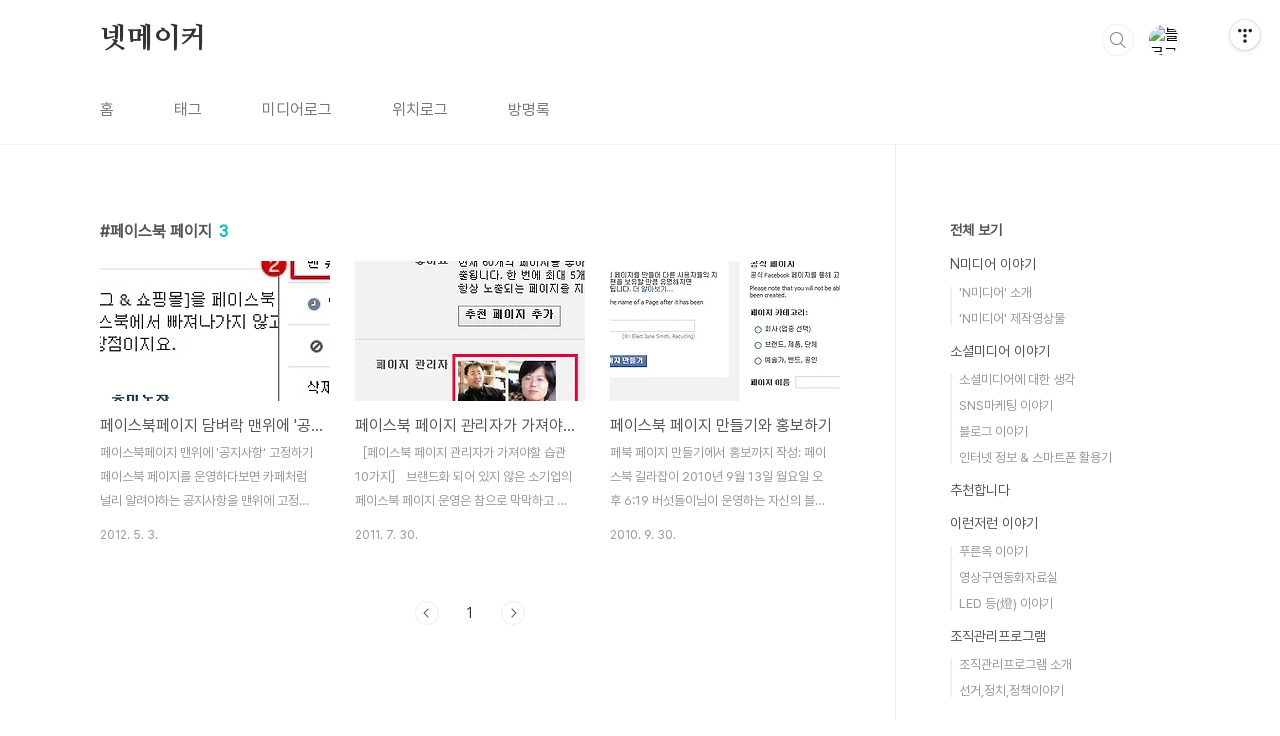

--- FILE ---
content_type: text/html;charset=UTF-8
request_url: https://inmaeg.tistory.com/tag/%ED%8E%98%EC%9D%B4%EC%8A%A4%EB%B6%81%20%ED%8E%98%EC%9D%B4%EC%A7%80
body_size: 35875
content:
<!doctype html>
<html lang="ko">

                                                                                <head>
                <script type="text/javascript">if (!window.T) { window.T = {} }
window.T.config = {"TOP_SSL_URL":"https://www.tistory.com","PREVIEW":false,"ROLE":"guest","PREV_PAGE":"","NEXT_PAGE":"","BLOG":{"id":620947,"name":"inmaeg","title":"넷메이커","isDormancy":false,"nickName":"석샘","status":"open","profileStatus":"normal"},"NEED_COMMENT_LOGIN":false,"COMMENT_LOGIN_CONFIRM_MESSAGE":"","LOGIN_URL":"https://www.tistory.com/auth/login/?redirectUrl=https://inmaeg.tistory.com/tag/%25ED%258E%2598%25EC%259D%25B4%25EC%258A%25A4%25EB%25B6%2581%2520%25ED%258E%2598%25EC%259D%25B4%25EC%25A7%2580","DEFAULT_URL":"https://inmaeg.tistory.com","USER":{"name":null,"homepage":null,"id":0,"profileImage":null},"SUBSCRIPTION":{"status":"none","isConnected":false,"isPending":false,"isWait":false,"isProcessing":false,"isNone":true},"IS_LOGIN":false,"HAS_BLOG":false,"IS_SUPPORT":false,"IS_SCRAPABLE":false,"TOP_URL":"http://www.tistory.com","JOIN_URL":"https://www.tistory.com/member/join","PHASE":"prod","ROLE_GROUP":"visitor"};
window.T.entryInfo = null;
window.appInfo = {"domain":"tistory.com","topUrl":"https://www.tistory.com","loginUrl":"https://www.tistory.com/auth/login","logoutUrl":"https://www.tistory.com/auth/logout"};
window.initData = {};

window.TistoryBlog = {
    basePath: "",
    url: "https://inmaeg.tistory.com",
    tistoryUrl: "https://inmaeg.tistory.com",
    manageUrl: "https://inmaeg.tistory.com/manage",
    token: "I2GrfQ2MjNHwbh6g60g2v5hJw4FOc3vsPXucJlAe47ipmrYj+oUAJwd2W4+MzEHc"
};
var servicePath = "";
var blogURL = "";</script>

                
                
                
                        <!-- BusinessLicenseInfo - START -->
        
            <link href="https://tistory1.daumcdn.net/tistory_admin/userblog/userblog-7e0ff364db2dca01461081915f9748e9916c532a/static/plugin/BusinessLicenseInfo/style.css" rel="stylesheet" type="text/css"/>

            <script>function switchFold(entryId) {
    var businessLayer = document.getElementById("businessInfoLayer_" + entryId);

    if (businessLayer) {
        if (businessLayer.className.indexOf("unfold_license") > 0) {
            businessLayer.className = "business_license_layer";
        } else {
            businessLayer.className = "business_license_layer unfold_license";
        }
    }
}
</script>

        
        <!-- BusinessLicenseInfo - END -->
        <!-- DaumShow - START -->
        <style type="text/css">#daumSearchBox {
    height: 21px;
    background-image: url(//i1.daumcdn.net/imgsrc.search/search_all/show/tistory/plugin/bg_search2_2.gif);
    margin: 5px auto;
    padding: 0;
}

#daumSearchBox input {
    background: none;
    margin: 0;
    padding: 0;
    border: 0;
}

#daumSearchBox #daumLogo {
    width: 34px;
    height: 21px;
    float: left;
    margin-right: 5px;
    background-image: url(//i1.daumcdn.net/img-media/tistory/img/bg_search1_2_2010ci.gif);
}

#daumSearchBox #show_q {
    background-color: transparent;
    border: none;
    font: 12px Gulim, Sans-serif;
    color: #555;
    margin-top: 4px;
    margin-right: 15px;
    float: left;
}

#daumSearchBox #show_btn {
    background-image: url(//i1.daumcdn.net/imgsrc.search/search_all/show/tistory/plugin/bt_search_2.gif);
    width: 37px;
    height: 21px;
    float: left;
    margin: 0;
    cursor: pointer;
    text-indent: -1000em;
}
</style>

        <!-- DaumShow - END -->

<!-- System - START -->

<!-- System - END -->

        <!-- TistoryProfileLayer - START -->
        <link href="https://tistory1.daumcdn.net/tistory_admin/userblog/userblog-7e0ff364db2dca01461081915f9748e9916c532a/static/plugin/TistoryProfileLayer/style.css" rel="stylesheet" type="text/css"/>
<script type="text/javascript" src="https://tistory1.daumcdn.net/tistory_admin/userblog/userblog-7e0ff364db2dca01461081915f9748e9916c532a/static/plugin/TistoryProfileLayer/script.js"></script>

        <!-- TistoryProfileLayer - END -->

                
                <meta http-equiv="X-UA-Compatible" content="IE=Edge">
<meta name="format-detection" content="telephone=no">
<script src="//t1.daumcdn.net/tistory_admin/lib/jquery/jquery-3.5.1.min.js" integrity="sha256-9/aliU8dGd2tb6OSsuzixeV4y/faTqgFtohetphbbj0=" crossorigin="anonymous"></script>
<script type="text/javascript" src="//t1.daumcdn.net/tiara/js/v1/tiara-1.2.0.min.js"></script><meta name="referrer" content="always"/>
<meta name="google-adsense-platform-account" content="ca-host-pub-9691043933427338"/>
<meta name="google-adsense-platform-domain" content="tistory.com"/>
<meta name="description" content="조직관리프로그램 활용법을 소개합니다"/>

    <!-- BEGIN OPENGRAPH -->
    <meta property="og:type" content="website"/>
<meta property="og:url" content="https://inmaeg.tistory.com"/>
<meta property="og:site_name" content="넷메이커"/>
<meta property="og:title" content="'페이스북 페이지' 태그의 글 목록"/>
<meta property="og:description" content="조직관리프로그램 활용법을 소개합니다"/>
<meta property="og:image" content="https://img1.daumcdn.net/thumb/R800x0/?scode=mtistory2&fname=https%3A%2F%2Ft1.daumcdn.net%2Fcfile%2Ftistory%2F1168FF184C7246F27F"/>
<meta property="og:article:author" content="'석샘'"/>
    <!-- END OPENGRAPH -->

    <!-- BEGIN TWITTERCARD -->
    <meta name="twitter:card" content="summary_large_image"/>
<meta name="twitter:site" content="@TISTORY"/>
<meta name="twitter:title" content="'페이스북 페이지' 태그의 글 목록"/>
<meta name="twitter:description" content="조직관리프로그램 활용법을 소개합니다"/>
<meta property="twitter:image" content="https://img1.daumcdn.net/thumb/R800x0/?scode=mtistory2&fname=https%3A%2F%2Ft1.daumcdn.net%2Fcfile%2Ftistory%2F1168FF184C7246F27F"/>
    <!-- END TWITTERCARD -->
<script type="module" src="https://tistory1.daumcdn.net/tistory_admin/userblog/userblog-7e0ff364db2dca01461081915f9748e9916c532a/static/pc/dist/index.js" defer=""></script>
<script type="text/javascript" src="https://tistory1.daumcdn.net/tistory_admin/userblog/userblog-7e0ff364db2dca01461081915f9748e9916c532a/static/pc/dist/index-legacy.js" defer="" nomodule="true"></script>
<script type="text/javascript" src="https://tistory1.daumcdn.net/tistory_admin/userblog/userblog-7e0ff364db2dca01461081915f9748e9916c532a/static/pc/dist/polyfills-legacy.js" defer="" nomodule="true"></script>
<link rel="icon" sizes="any" href="https://t1.daumcdn.net/tistory_admin/favicon/tistory_favicon_32x32.ico"/>
<link rel="icon" type="image/svg+xml" href="https://t1.daumcdn.net/tistory_admin/top_v2/bi-tistory-favicon.svg"/>
<link rel="apple-touch-icon" href="https://t1.daumcdn.net/tistory_admin/top_v2/tistory-apple-touch-favicon.png"/>
<link rel="stylesheet" type="text/css" href="https://t1.daumcdn.net/tistory_admin/www/style/font.css"/>
<link rel="stylesheet" type="text/css" href="https://tistory1.daumcdn.net/tistory_admin/userblog/userblog-7e0ff364db2dca01461081915f9748e9916c532a/static/style/content.css"/>
<link rel="stylesheet" type="text/css" href="https://tistory1.daumcdn.net/tistory_admin/userblog/userblog-7e0ff364db2dca01461081915f9748e9916c532a/static/pc/dist/index.css"/>
<script type="text/javascript">(function() {
    var tjQuery = jQuery.noConflict(true);
    window.tjQuery = tjQuery;
    window.orgjQuery = window.jQuery; window.jQuery = tjQuery;
    window.jQuery = window.orgjQuery; delete window.orgjQuery;
})()</script>
<script type="text/javascript" src="https://tistory1.daumcdn.net/tistory_admin/userblog/userblog-7e0ff364db2dca01461081915f9748e9916c532a/static/script/base.js"></script>
<script type="text/javascript" src="//developers.kakao.com/sdk/js/kakao.min.js"></script>

                
  <meta charset="UTF-8">
  <meta name="viewport"
    content="user-scalable=no, initial-scale=1.0, maximum-scale=1.0, minimum-scale=1.0, width=device-width">
  <title>'페이스북 페이지' 태그의 글 목록</title>
  <link rel="stylesheet" href="https://tistory1.daumcdn.net/tistory/0/BookClub/style.css">
  <script src="//t1.daumcdn.net/tistory_admin/lib/jquery/jquery-1.12.4.min.js"></script>
  <style type="text/css">
    .entry-content a,
    .post-header h1 em,
    .comments h2 .count {
      color: #04beb8
    }

    .comment-form .submit button:hover,
    .comment-form .submit button:focus {
      background-color: #04beb8
    }

    
  </style>

                
                
                <style type="text/css">.another_category {
    border: 1px solid #E5E5E5;
    padding: 10px 10px 5px;
    margin: 10px 0;
    clear: both;
}

.another_category h4 {
    font-size: 12px !important;
    margin: 0 !important;
    border-bottom: 1px solid #E5E5E5 !important;
    padding: 2px 0 6px !important;
}

.another_category h4 a {
    font-weight: bold !important;
}

.another_category table {
    table-layout: fixed;
    border-collapse: collapse;
    width: 100% !important;
    margin-top: 10px !important;
}

* html .another_category table {
    width: auto !important;
}

*:first-child + html .another_category table {
    width: auto !important;
}

.another_category th, .another_category td {
    padding: 0 0 4px !important;
}

.another_category th {
    text-align: left;
    font-size: 12px !important;
    font-weight: normal;
    word-break: break-all;
    overflow: hidden;
    line-height: 1.5;
}

.another_category td {
    text-align: right;
    width: 80px;
    font-size: 11px;
}

.another_category th a {
    font-weight: normal;
    text-decoration: none;
    border: none !important;
}

.another_category th a.current {
    font-weight: bold;
    text-decoration: none !important;
    border-bottom: 1px solid !important;
}

.another_category th span {
    font-weight: normal;
    text-decoration: none;
    font: 10px Tahoma, Sans-serif;
    border: none !important;
}

.another_category_color_gray, .another_category_color_gray h4 {
    border-color: #E5E5E5 !important;
}

.another_category_color_gray * {
    color: #909090 !important;
}

.another_category_color_gray th a.current {
    border-color: #909090 !important;
}

.another_category_color_gray h4, .another_category_color_gray h4 a {
    color: #737373 !important;
}

.another_category_color_red, .another_category_color_red h4 {
    border-color: #F6D4D3 !important;
}

.another_category_color_red * {
    color: #E86869 !important;
}

.another_category_color_red th a.current {
    border-color: #E86869 !important;
}

.another_category_color_red h4, .another_category_color_red h4 a {
    color: #ED0908 !important;
}

.another_category_color_green, .another_category_color_green h4 {
    border-color: #CCE7C8 !important;
}

.another_category_color_green * {
    color: #64C05B !important;
}

.another_category_color_green th a.current {
    border-color: #64C05B !important;
}

.another_category_color_green h4, .another_category_color_green h4 a {
    color: #3EA731 !important;
}

.another_category_color_blue, .another_category_color_blue h4 {
    border-color: #C8DAF2 !important;
}

.another_category_color_blue * {
    color: #477FD6 !important;
}

.another_category_color_blue th a.current {
    border-color: #477FD6 !important;
}

.another_category_color_blue h4, .another_category_color_blue h4 a {
    color: #1960CA !important;
}

.another_category_color_violet, .another_category_color_violet h4 {
    border-color: #E1CEEC !important;
}

.another_category_color_violet * {
    color: #9D64C5 !important;
}

.another_category_color_violet th a.current {
    border-color: #9D64C5 !important;
}

.another_category_color_violet h4, .another_category_color_violet h4 a {
    color: #7E2CB5 !important;
}
</style>

                
                <link rel="stylesheet" type="text/css" href="https://tistory1.daumcdn.net/tistory_admin/userblog/userblog-7e0ff364db2dca01461081915f9748e9916c532a/static/style/revenue.css"/>
<link rel="canonical" href="https://inmaeg.tistory.com"/>

<!-- BEGIN STRUCTURED_DATA -->
<script type="application/ld+json">
    {"@context":"http://schema.org","@type":"WebSite","url":"/","potentialAction":{"@type":"SearchAction","target":"/search/{search_term_string}","query-input":"required name=search_term_string"}}
</script>
<!-- END STRUCTURED_DATA -->
<link rel="stylesheet" type="text/css" href="https://tistory1.daumcdn.net/tistory_admin/userblog/userblog-7e0ff364db2dca01461081915f9748e9916c532a/static/style/dialog.css"/>
<link rel="stylesheet" type="text/css" href="//t1.daumcdn.net/tistory_admin/www/style/top/font.css"/>
<link rel="stylesheet" type="text/css" href="https://tistory1.daumcdn.net/tistory_admin/userblog/userblog-7e0ff364db2dca01461081915f9748e9916c532a/static/style/postBtn.css"/>
<link rel="stylesheet" type="text/css" href="https://tistory1.daumcdn.net/tistory_admin/userblog/userblog-7e0ff364db2dca01461081915f9748e9916c532a/static/style/tistory.css"/>
<script type="text/javascript" src="https://tistory1.daumcdn.net/tistory_admin/userblog/userblog-7e0ff364db2dca01461081915f9748e9916c532a/static/script/common.js"></script>

                
                </head>

                                                <body id="tt-body-tag"
  class="layout-aside-right paging-number">
                
                
                
  
    <div id="acc-nav">
      <a href="#content">본문 바로가기</a>
    </div>
    <div id="wrap">
      <header id="header">
        <div class="inner">
          <h1>
            <a href="https://inmaeg.tistory.com/">
              
              
                넷메이커
              
            </a>
          </h1>
          <div class="util">
            <div class="search">
              
                <label for="search" class="screen_out">블로그 내 검색</label>
                <input id="search" type="text" name="search" value=""
                  placeholder="검색내용을 입력하세요." onkeypress="if (event.keyCode == 13) { try {
    window.location.href = '/search' + '/' + looseURIEncode(document.getElementsByName('search')[0].value);
    document.getElementsByName('search')[0].value = '';
    return false;
} catch (e) {} }">
                <button type="submit" onclick="try {
    window.location.href = '/search' + '/' + looseURIEncode(document.getElementsByName('search')[0].value);
    document.getElementsByName('search')[0].value = '';
    return false;
} catch (e) {}">검색</button>
              
            </div>
            <div class="profile">
              <button type="button"><img alt="블로그 이미지" src="https://t1.daumcdn.net/cfile/tistory/1168FF184C7246F27F"/></button>
              <nav>
                <ul>
                  <li><a href="https://inmaeg.tistory.com/manage">관리</a></li>
                  <li><a href="https://inmaeg.tistory.com/manage/entry/post ">글쓰기</a></li>
                  <li class="login"><a href="#">로그인</a></li>
                  <li class="logout"><a href="#">로그아웃</a></li>
                </ul>
              </nav>
            </div>
            <button type="button" class="menu"><span>메뉴</span></button>
          </div>
          <nav id="gnb">
            <ul>
  <li class="t_menu_home first"><a href="/" target="">홈</a></li>
  <li class="t_menu_tag"><a href="/tag" target="">태그</a></li>
  <li class="t_menu_medialog"><a href="/media" target="">미디어로그</a></li>
  <li class="t_menu_location"><a href="/location" target="">위치로그</a></li>
  <li class="t_menu_guestbook last"><a href="/guestbook" target="">방명록</a></li>
</ul>
          </nav>
        </div>
      </header>
      <section id="container">
        
        <div class="content-wrap">
          <article id="content">
            

            

            

            

            
              <div class="post-header">
                <h1><span>페이스북 페이지</span><em>3</em></h1>
              </div>
              
            

            

            <div class="inner">
                  
        

    
      <div class="post-item">
        <a href="/153"
          data-tiara-action-name="블로그글_클릭"
          data-tiara-action-kind="ClickContent"
          data-tiara-copy=""
          data-tiara-image="https://img1.daumcdn.net/thumb/R750x0/?scode=mtistory2&fname=https%3A%2F%2Ft1.daumcdn.net%2Fcfile%2Ftistory%2F141227454FA225C922"
          data-tiara-click_url="https://inmaeg.tistory.com//153"
          data-tiara-name=""
          data-tiara-provider="넷메이커"
          data-tiara-plink="/153"
          data-tiara-id="/153"
        >
          <span class="thum">
            
              <img loading="lazy"
                src="//i1.daumcdn.net/thumb/C230x300.fwebp.q85/?fname=https%3A%2F%2Ft1.daumcdn.net%2Fcfile%2Ftistory%2F141227454FA225C922"
                alt="">
            
          </span>
          <span class="title">페이스북페이지 담벼락 맨위에 '공지사항' 고정하기</span>
          <span class="excerpt">페이스북페이지 맨위에 '공지사항' 고정하기 페이스북 페이지를 운영하다보면 카페처럼 널리 알려야하는 공지사항을 맨위에 고정시킬 수 없어 아쉬울 때가 많았습니다. 이번에 페이스북페이지가 업그레이드되면서 공지사항을 담벼락 맨위에 고정할 수 있는 기능이 추가되었습니다. 맨위에 고정하기 페이지에 게시물을 올린 후, 오른쪽에 있는 연필모양을 누른 뒤, '맨위에 고정하기'를 누르면 담벼락 맨 위에 고정됩니다.페이지 방문객께 널리 알릴만한 내용이 있을 때 이 기능이 무척 유용하리라 봅니다. 고정된 모습'맨위에 고정하기'를 누르면 담벼락 제일 위에 고정되면서 오른쪽에 아래그림과 같은 리본이 달립니다. '[공지사항]이니 그런 줄 알아보시오' 그런 느낌이 드네요. 특히 '판매 안내'와 '이벤트'인 경우 유용하게 쓰일거라 여..</span>
          <span class="meta">
            <span class="date">2012. 5. 3.</span>
          </span>
        </a>
      </div>
    

    

  
        
    
        

    
      <div class="post-item">
        <a href="/94"
          data-tiara-action-name="블로그글_클릭"
          data-tiara-action-kind="ClickContent"
          data-tiara-copy=""
          data-tiara-image="https://img1.daumcdn.net/thumb/R750x0/?scode=mtistory2&fname=https%3A%2F%2Ft1.daumcdn.net%2Fcfile%2Ftistory%2F140179344E31A4CE0E"
          data-tiara-click_url="https://inmaeg.tistory.com//94"
          data-tiara-name=""
          data-tiara-provider="넷메이커"
          data-tiara-plink="/94"
          data-tiara-id="/94"
        >
          <span class="thum">
            
              <img loading="lazy"
                src="//i1.daumcdn.net/thumb/C230x300.fwebp.q85/?fname=https%3A%2F%2Ft1.daumcdn.net%2Fcfile%2Ftistory%2F140179344E31A4CE0E"
                alt="">
            
          </span>
          <span class="title">페이스북 페이지 관리자가 가져야할 습관 10가지</span>
          <span class="excerpt">［페이스북 페이지 관리자가 가져야할 습관 10가지］ 브랜드화 되어 있지 않은 소기업의 페이스북 페이지 운영은 참으로 막막하고 어렵게만 느껴집니다. 국내 사례가 거의 없는 상황 속에서, 지방의 자영업자로서 페이스북 페이지를 1년 가까이 운영하는 동안 시행착오도 많이 겪었지만 나름대로의 결실도 얻었다고 자평합니다. 앞서 쓴 [블로그, 페이스북 이야기] - 페이스북 페이지 홍보방안 10가지에 이어, 소기업 팬페이지 관리자로서 그 소박한 경험담을 나누고자 합니다. 1) 관리자를 노출시켜 신뢰를 주고, 기업의 공식적인 입장과 관리자의 인간적인 면모를 함께 보여주도록 노력하자 아무리 인격체가 아닌 기업의 페이지라 할지라도 결국 사람이 운영하는 곳이라, 그 관리자를 드러내고 개방할 때 좀 더 이해와 신뢰가 쌓인다고 ..</span>
          <span class="meta">
            <span class="date">2011. 7. 30.</span>
          </span>
        </a>
      </div>
    

    

  
        
    
        

    
      <div class="post-item">
        <a href="/60"
          data-tiara-action-name="블로그글_클릭"
          data-tiara-action-kind="ClickContent"
          data-tiara-copy=""
          data-tiara-image="https://img1.daumcdn.net/thumb/R750x0/?scode=mtistory2&fname=https%3A%2F%2Ft1.daumcdn.net%2Fcfile%2Ftistory%2F2013EA1B4CA4415501"
          data-tiara-click_url="https://inmaeg.tistory.com//60"
          data-tiara-name=""
          data-tiara-provider="넷메이커"
          data-tiara-plink="/60"
          data-tiara-id="/60"
        >
          <span class="thum">
            
              <img loading="lazy"
                src="//i1.daumcdn.net/thumb/C230x300.fwebp.q85/?fname=https%3A%2F%2Ft1.daumcdn.net%2Fcfile%2Ftistory%2F2013EA1B4CA4415501"
                alt="">
            
          </span>
          <span class="title">페이스북 페이지 만들기와 홍보하기</span>
          <span class="excerpt">페북 페이지 만들기에서 홍보까지 작성: 페이스북 길라잡이 2010년 9월 13일 월요일 오후 6:19 버섯돌이님이 운영하는 자신의 블로그에 정리한 글입니다. 페이스북 페이지 팁(1) - 페이지가 효과적인 이유 페이스북 페이지 팁(2) - 페이지 만들기 페이스북 페이지 팁(3) - 페이지 전용 URL 만들기 페이스북 페이지 팁(4) - 내 페이지 친구에게 알리기 페이스북 페이지 팁(5) - 블로그에 페이지 홍보하기 페이스북 페이지 팁(6) - 페이지에 글쓰기 페이스북 페이지 팁(7) - 팬에게 메시지 보내기 페이스북 페이지 팁(8) - 트위터에 동시에 글올리기 페이스북 페이지 팁(9) - 여러 명이 함께 운영하기 페이스북 강의를 듣고 난 후 페이지를 개설만 해 놓고 진도를 못나가고 있었는데 페이스길라잡이 ..</span>
          <span class="meta">
            <span class="date">2010. 9. 30.</span>
          </span>
        </a>
      </div>
    

    

  
        
    

            </div>

            

            

            
              <div class="pagination">
                <a  class="prev no-more-prev">이전</a>
                
                  <a href="/tag/%ED%8E%98%EC%9D%B4%EC%8A%A4%EB%B6%81%20%ED%8E%98%EC%9D%B4%EC%A7%80?page=1"><span class="selected">1</span></a>
                
                <a  class="next no-more-next">다음</a>
              </div>
            

            

          </article>
          <aside id="aside" class="sidebar">

            <div class="sidebar-1">
              
                  <!-- 카테고리 -->
                  <nav class="category">
                    <ul class="tt_category"><li class=""><a href="/category" class="link_tit"> 전체 보기 </a>
  <ul class="category_list"><li class=""><a href="/category/N%EB%AF%B8%EB%94%94%EC%96%B4%20%EC%9D%B4%EC%95%BC%EA%B8%B0" class="link_item"> N미디어 이야기 </a>
  <ul class="sub_category_list"><li class=""><a href="/category/N%EB%AF%B8%EB%94%94%EC%96%B4%20%EC%9D%B4%EC%95%BC%EA%B8%B0/%27N%EB%AF%B8%EB%94%94%EC%96%B4%27%20%EC%86%8C%EA%B0%9C" class="link_sub_item"> 'N미디어' 소개 </a></li>
<li class=""><a href="/category/N%EB%AF%B8%EB%94%94%EC%96%B4%20%EC%9D%B4%EC%95%BC%EA%B8%B0/%27N%EB%AF%B8%EB%94%94%EC%96%B4%27%20%EC%A0%9C%EC%9E%91%EC%98%81%EC%83%81%EB%AC%BC" class="link_sub_item"> 'N미디어' 제작영상물 </a></li>
</ul>
</li>
<li class=""><a href="/category/%EC%86%8C%EC%85%9C%EB%AF%B8%EB%94%94%EC%96%B4%20%EC%9D%B4%EC%95%BC%EA%B8%B0" class="link_item"> 소셜미디어 이야기 </a>
  <ul class="sub_category_list"><li class=""><a href="/category/%EC%86%8C%EC%85%9C%EB%AF%B8%EB%94%94%EC%96%B4%20%EC%9D%B4%EC%95%BC%EA%B8%B0/%EC%86%8C%EC%85%9C%EB%AF%B8%EB%94%94%EC%96%B4%EC%97%90%20%EB%8C%80%ED%95%9C%20%EC%83%9D%EA%B0%81" class="link_sub_item"> 소셜미디어에 대한 생각 </a></li>
<li class=""><a href="/category/%EC%86%8C%EC%85%9C%EB%AF%B8%EB%94%94%EC%96%B4%20%EC%9D%B4%EC%95%BC%EA%B8%B0/SNS%EB%A7%88%EC%BC%80%ED%8C%85%20%EC%9D%B4%EC%95%BC%EA%B8%B0" class="link_sub_item"> SNS마케팅 이야기 </a></li>
<li class=""><a href="/category/%EC%86%8C%EC%85%9C%EB%AF%B8%EB%94%94%EC%96%B4%20%EC%9D%B4%EC%95%BC%EA%B8%B0/%EB%B8%94%EB%A1%9C%EA%B7%B8%20%EC%9D%B4%EC%95%BC%EA%B8%B0" class="link_sub_item"> 블로그 이야기 </a></li>
<li class=""><a href="/category/%EC%86%8C%EC%85%9C%EB%AF%B8%EB%94%94%EC%96%B4%20%EC%9D%B4%EC%95%BC%EA%B8%B0/%EC%9D%B8%ED%84%B0%EB%84%B7%20%EC%A0%95%EB%B3%B4%20%26%20%EC%8A%A4%EB%A7%88%ED%8A%B8%ED%8F%B0%20%ED%99%9C%EC%9A%A9%EA%B8%B0" class="link_sub_item"> 인터넷 정보 &amp; 스마트폰 활용기 </a></li>
</ul>
</li>
<li class=""><a href="/category/%EC%B6%94%EC%B2%9C%ED%95%A9%EB%8B%88%EB%8B%A4" class="link_item"> 추천합니다 </a></li>
<li class=""><a href="/category/%EC%9D%B4%EB%9F%B0%EC%A0%80%EB%9F%B0%20%EC%9D%B4%EC%95%BC%EA%B8%B0" class="link_item"> 이런저런 이야기 </a>
  <ul class="sub_category_list"><li class=""><a href="/category/%EC%9D%B4%EB%9F%B0%EC%A0%80%EB%9F%B0%20%EC%9D%B4%EC%95%BC%EA%B8%B0/%ED%91%B8%EB%A5%B8%EC%98%A5%20%EC%9D%B4%EC%95%BC%EA%B8%B0" class="link_sub_item"> 푸른옥 이야기 </a></li>
<li class=""><a href="/category/%EC%9D%B4%EB%9F%B0%EC%A0%80%EB%9F%B0%20%EC%9D%B4%EC%95%BC%EA%B8%B0/%EC%98%81%EC%83%81%EA%B5%AC%EC%97%B0%EB%8F%99%ED%99%94%EC%9E%90%EB%A3%8C%EC%8B%A4" class="link_sub_item"> 영상구연동화자료실 </a></li>
<li class=""><a href="/category/%EC%9D%B4%EB%9F%B0%EC%A0%80%EB%9F%B0%20%EC%9D%B4%EC%95%BC%EA%B8%B0/LED%20%EB%93%B1%28%E7%87%88%29%20%EC%9D%B4%EC%95%BC%EA%B8%B0" class="link_sub_item"> LED 등(燈) 이야기 </a></li>
</ul>
</li>
<li class=""><a href="/category/%EC%A1%B0%EC%A7%81%EA%B4%80%EB%A6%AC%ED%94%84%EB%A1%9C%EA%B7%B8%EB%9E%A8" class="link_item"> 조직관리프로그램 </a>
  <ul class="sub_category_list"><li class=""><a href="/category/%EC%A1%B0%EC%A7%81%EA%B4%80%EB%A6%AC%ED%94%84%EB%A1%9C%EA%B7%B8%EB%9E%A8/%EC%A1%B0%EC%A7%81%EA%B4%80%EB%A6%AC%ED%94%84%EB%A1%9C%EA%B7%B8%EB%9E%A8%20%EC%86%8C%EA%B0%9C" class="link_sub_item"> 조직관리프로그램 소개 </a></li>
<li class=""><a href="/category/%EC%A1%B0%EC%A7%81%EA%B4%80%EB%A6%AC%ED%94%84%EB%A1%9C%EA%B7%B8%EB%9E%A8/%EC%84%A0%EA%B1%B0%2C%EC%A0%95%EC%B9%98%2C%EC%A0%95%EC%B1%85%EC%9D%B4%EC%95%BC%EA%B8%B0" class="link_sub_item"> 선거,정치,정책이야기 </a></li>
</ul>
</li>
</ul>
</li>
</ul>

                  </nav>
                
            </div>
            <div class="sidebar-2">
              
                  <!-- 공지사항 -->
                  
                    <div class="notice">
                      <h2>공지사항</h2>
                      <ul>
                        
                          <li>
                            <a href="/notice/137"
                              data-tiara-action-name="공지목록글_클릭"
                              data-tiara-action-kind="ClickContent"
                              data-tiara-copy="소셜미디어 강의 안내"
                              data-tiara-click_url="https://inmaeg.tistory.com//notice/137"
                              data-tiara-name="소셜미디어 강의 안내"
                              data-tiara-provider="넷메이커"
                              data-tiara-plink="/notice/137"
                              data-tiara-id="/notice/137"
                            >소셜미디어 강의 안내</a>
                          </li>
                        
                      </ul>
                    </div>
                  
                
                  <!-- 최근글/인기글 -->
                  <div class="post-list tab-ui">
                    <div id="recent" class="tab-list">
                      <h2>최근글</h2>
                      <ul>
                        
                      </ul>
                    </div>
                    <div id="popular" class="tab-list">
                      <h2>인기글</h2>
                      <ul>
                        
                      </ul>
                    </div>
                  </div>
                
                  <!-- 최근댓글 -->
                  <div class="recent-comment">
                    <h2>최근댓글</h2>
                    <ul>
                      
                    </ul>
                  </div>
                
                  <!-- Facebook/Twitter -->
                  <div class="social-list tab-ui">
                    
                    
                  </div>
                
              
                  <!-- 태그 -->
                  <div class="tags">
                    <h2>태그</h2>
                    
                      <a href="/tag/%EC%98%81%EC%83%81%EA%B5%AC%EC%97%B0%EB%8F%99%ED%99%94">영상구연동화</a>
                    
                      <a href="/tag/%EC%9D%B8%EB%A7%A5%EA%B4%80%EB%A6%AC%ED%94%84%EB%A1%9C%EA%B7%B8%EB%9E%A8">인맥관리프로그램</a>
                    
                      <a href="/tag/%EC%95%88%EB%93%9C%EB%A1%9C%EC%9D%B4%EB%93%9C%ED%8F%B0">안드로이드폰</a>
                    
                      <a href="/tag/%EC%98%81%EC%83%81%EB%8F%99%ED%99%94">영상동화</a>
                    
                      <a href="/tag/%EC%84%A0%EA%B1%B0">선거</a>
                    
                      <a href="/tag/%EC%A1%B0%EC%A7%81%EA%B4%80%EB%A6%AC%20%ED%94%84%EB%A1%9C%EA%B7%B8%EB%9E%A8">조직관리 프로그램</a>
                    
                      <a href="/tag/%EC%84%A0%EA%B1%B0%EC%9A%B4%EB%8F%99">선거운동</a>
                    
                      <a href="/tag/%EC%9C%A0%EA%B6%8C%EC%9E%90%EA%B4%80%EB%A6%AC%ED%94%84%EB%A1%9C%EA%B7%B8%EB%9E%A8">유권자관리프로그램</a>
                    
                      <a href="/tag/%ED%8E%98%EC%9D%B4%EC%8A%A4%EB%B6%81%20%ED%8E%98%EC%9D%B4%EC%A7%80">페이스북 페이지</a>
                    
                      <a href="/tag/%EC%A7%84%EC%A3%BC">진주</a>
                    
                      <a href="/tag/%ED%8E%98%EC%9D%B4%EC%8A%A4%EB%B6%81%20%EC%95%B1%20%EC%B0%A8%EB%8B%A8">페이스북 앱 차단</a>
                    
                      <a href="/tag/DB%EA%B5%AC%EC%B6%95">DB구축</a>
                    
                      <a href="/tag/%EC%86%8C%EC%85%9C%EB%AF%B8%EB%94%94%EC%96%B4">소셜미디어</a>
                    
                      <a href="/tag/%EC%9D%B8%EA%B6%8C">인권</a>
                    
                      <a href="/tag/%EB%B9%9B%EA%B7%B8%EB%A6%BC">빛그림</a>
                    
                      <a href="/tag/%EC%96%B4%EB%A6%B0%EC%9D%B4">어린이</a>
                    
                      <a href="/tag/%EC%96%B4%EB%A6%B0%EC%9D%B4%EC%B1%85">어린이책</a>
                    
                      <a href="/tag/%ED%8E%98%EC%9D%B4%EC%8A%A4%EB%B6%81">페이스북</a>
                    
                      <a href="/tag/%EC%9C%A0%EA%B6%8C%EC%9E%90db">유권자db</a>
                    
                      <a href="/tag/%EC%A1%B0%EC%A7%81%EA%B4%80%EB%A6%AC%ED%94%84%EB%A1%9C%EA%B7%B8%EB%9E%A8">조직관리프로그램</a>
                    
                      <a href="/tag/%EB%84%B7%EB%A9%94%EC%9D%B4%EC%BB%A4">넷메이커</a>
                    
                      <a href="/tag/%EC%A0%95%EC%B9%98">정치</a>
                    
                      <a href="/tag/%EB%B8%94%EB%A1%9C%EA%B7%B8%20%EA%B5%90%EC%9C%A1">블로그 교육</a>
                    
                      <a href="/tag/%EA%B7%B8%EB%A6%BC%EC%B1%85">그림책</a>
                    
                      <a href="/tag/%EC%9D%B8%EB%A7%A5%EA%B4%80%EB%A6%AC">인맥관리</a>
                    
                      <a href="/tag/%EC%84%A0%EA%B1%B0%ED%94%84%EB%A1%9C%EA%B7%B8%EB%9E%A8">선거프로그램</a>
                    
                      <a href="/tag/%EC%A1%B0%EC%A7%81%EA%B4%80%EB%A6%AC">조직관리</a>
                    
                      <a href="/tag/%EC%9C%A0%EA%B6%8C%EC%9E%90%EA%B4%80%EB%A6%AC">유권자관리</a>
                    
                      <a href="/tag/%EC%84%9D%EC%84%A0%EC%98%A5">석선옥</a>
                    
                      <a href="/tag/N%EB%AF%B8%EB%94%94%EC%96%B4">N미디어</a>
                    
                  </div>
                
                  <!-- 전체 방문자 -->
                  <div class="count">
                    <h2>전체 방문자</h2>
                    <p class="total"></p>
                    <p>Today : </p>
                    <p>Yesterday : </p>
                  </div>
                
                  <!-- 소셜 채널 -->
                  <div class="social-channel">
                    <ul>
                      
                      
                      
                      
                    </ul>
                  </div>
                
            </div>
          </aside>
        </div>
      </section>
      <hr>
      <footer id="footer">
        <div class="inner">
          <div class="order-menu">
            
            
            
            
          </div>
          <a href="#" class="page-top">TOP</a>
          <p class="meta">Designed by 티스토리</p>
          <p class="copyright">© Kakao Corp.</p>
        </div>
      </footer>
    </div>
  
  <script src="https://tistory1.daumcdn.net/tistory/0/BookClub/images/script.js"></script>
<div class="#menubar menu_toolbar ">
  <h2 class="screen_out">티스토리툴바</h2>
</div>
<div class="#menubar menu_toolbar "><div class="btn_tool btn_tool_type1" id="menubar_wrapper" data-tistory-react-app="Menubar"></div></div>
<div class="layer_tooltip">
  <div class="inner_layer_tooltip">
    <p class="desc_g"></p>
  </div>
</div>
<div id="editEntry" style="position:absolute;width:1px;height:1px;left:-100px;top:-100px"></div>


                <!-- DragSearchHandler - START -->
<script src="//search1.daumcdn.net/search/statics/common/js/g/search_dragselection.min.js"></script>

<!-- DragSearchHandler - END -->

<!-- RainbowLink - START -->
<script type="text/javascript" src="https://tistory1.daumcdn.net/tistory_admin/userblog/userblog-7e0ff364db2dca01461081915f9748e9916c532a/static/plugin/RainbowLink/script.js"></script>

<!-- RainbowLink - END -->

                
                <div style="margin:0; padding:0; border:none; background:none; float:none; clear:none; z-index:0"></div>
<script type="text/javascript" src="https://tistory1.daumcdn.net/tistory_admin/userblog/userblog-7e0ff364db2dca01461081915f9748e9916c532a/static/script/common.js"></script>
<script type="text/javascript">window.roosevelt_params_queue = window.roosevelt_params_queue || [{channel_id: 'dk', channel_label: '{tistory}'}]</script>
<script type="text/javascript" src="//t1.daumcdn.net/midas/rt/dk_bt/roosevelt_dk_bt.js" async="async"></script>

                
                <script>window.tiara = {"svcDomain":"user.tistory.com","section":"블로그","trackPage":"태그목록_보기","page":"태그","key":"620947","customProps":{"userId":"0","blogId":"620947","entryId":"null","role":"guest","trackPage":"태그목록_보기","filterTarget":false},"entry":null,"kakaoAppKey":"3e6ddd834b023f24221217e370daed18","appUserId":"null","thirdProvideAgree":null}</script>
<script type="module" src="https://t1.daumcdn.net/tistory_admin/frontend/tiara/v1.0.6/index.js"></script>
<script src="https://t1.daumcdn.net/tistory_admin/frontend/tiara/v1.0.6/polyfills-legacy.js" nomodule="true" defer="true"></script>
<script src="https://t1.daumcdn.net/tistory_admin/frontend/tiara/v1.0.6/index-legacy.js" nomodule="true" defer="true"></script>

                </body>

</html>